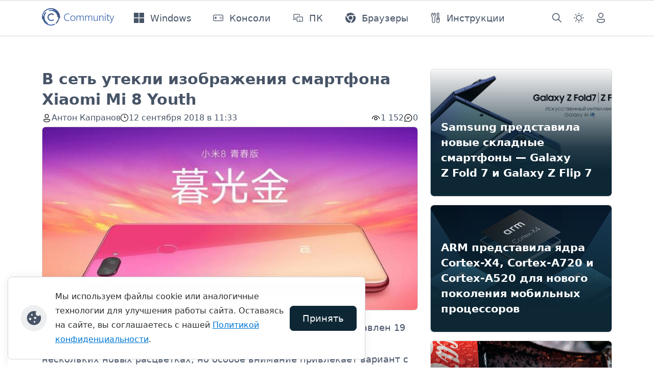

--- FILE ---
content_type: text/html; charset=utf-8
request_url: https://thecommunity.ru/mobile-devices/smartphones/6138-v-set-uteklo-izobrazhenie-smartfona-xiaomi-mi-8-youth.html
body_size: 11466
content:
<!doctype html>
<html lang="ru">

<head>
  <title>В сеть утекли изображения смартфона Xiaomi Mi 8 Youth » thecommunity.ru | Community</title>
<meta charset="utf-8">
<meta name="description" content="Сообщается, что новый смартфон Xiaomi Mi 8 Youth будет представлен 19 сентября на мероприятии в Чэнду. Устройство будет доступно в нескольких новых расцветках, но особое внимание привлекает вариант с градиентной задней крышкой из ярко-жёлтого и розового цвета, который вы можете наблюдать на">
<meta name="keywords" content="будет, Xiaomi, Youth, задней, Сообщается, оперативной, основной, двойной, ёмкостью, аккумулятором, памяти, постоянной, процессором, Snapdragon, модулями, восьмиядерным, сторон, соотношением, 2280×1080, разрешением">
<meta name="generator" content="DataLife Engine (https://dle-news.ru)">
<link rel="canonical" href="https://thecommunity.ru/mobile-devices/smartphones/6138-v-set-uteklo-izobrazhenie-smartfona-xiaomi-mi-8-youth.html">
<link rel="alternate" type="application/rss+xml" title="thecommunity.ru | Community RSS" href="https://thecommunity.ru/rss.xml">
<link rel="alternate" type="application/rss+xml" title="thecommunity.ru | Community RSS Dzen" href="https://thecommunity.ru/rssdzen.xml">
<link rel="preconnect" href="https://thecommunity.ru/" fetchpriority="high">
<meta property="twitter:title" content="В сеть утекли изображения смартфона Xiaomi Mi 8 Youth » thecommunity.ru | Community">
<meta property="twitter:url" content="https://thecommunity.ru/mobile-devices/smartphones/6138-v-set-uteklo-izobrazhenie-smartfona-xiaomi-mi-8-youth.html">
<meta property="twitter:card" content="summary_large_image">
<meta property="twitter:image" content="https://thecommunity.ru/uploads/posts/2018-09/1536741229_mi-8-youth.jpg">
<meta property="twitter:description" content="Сообщается, что новый смартфон Xiaomi Mi 8 Youth будет представлен 19 сентября на мероприятии в Чэнду. Устройство будет доступно в нескольких новых расцветках, но особое внимание привлекает вариант с градиентной задней крышкой из ярко-жёлтого и розового цвета, который вы можете наблюдать на">
<meta property="og:type" content="article">
<meta property="og:site_name" content="thecommunity.ru | Community">
<meta property="og:title" content="В сеть утекли изображения смартфона Xiaomi Mi 8 Youth » thecommunity.ru | Community">
<meta property="og:url" content="https://thecommunity.ru/mobile-devices/smartphones/6138-v-set-uteklo-izobrazhenie-smartfona-xiaomi-mi-8-youth.html">
<meta property="og:image" content="https://thecommunity.ru/uploads/posts/2018-09/1536741229_mi-8-youth.jpg">
<meta property="og:description" content="Сообщается, что новый смартфон Xiaomi Mi 8 Youth будет представлен 19 сентября на мероприятии в Чэнду. Устройство будет доступно в нескольких новых расцветках, но особое внимание привлекает вариант с градиентной задней крышкой из ярко-жёлтого и розового цвета, который вы можете наблюдать на">
<link rel="amphtml" href="https://thecommunity.ru/mobile-devices/smartphones/6138-v-set-uteklo-izobrazhenie-smartfona-xiaomi-mi-8-youth/amp.html">

<script src="/public/js/jquery3.js?v=016f0"></script>
<script src="/public/js/jqueryui.js?v=016f0" defer></script>
<script src="/public/js/dle_js.js?v=016f0" defer></script>
<script src="/public/fancybox/fancybox.js?v=016f0" defer></script>
<script src="/templates/Community2024/js/splide.min.js?v=016f0" defer></script>
<script type="application/ld+json">{"@context":"https://schema.org","@graph":[{"@type":"NewsArticle","@context":"https://schema.org/","publisher":{"@type":"Organization","name":"Community","logo":{"@type":"ImageObject","url":"https://thecommunity.ru/icons/apple-icon-180x180.png"}},"name":"В сеть утекли изображения смартфона Xiaomi Mi 8 Youth","headline":"В сеть утекли изображения смартфона Xiaomi Mi 8 Youth","mainEntityOfPage":{"@type":"WebPage","@id":"https://thecommunity.ru/mobile-devices/smartphones/6138-v-set-uteklo-izobrazhenie-smartfona-xiaomi-mi-8-youth.html"},"datePublished":"2018-09-12T11:33:06+03:00","dateModified":"2018-09-12T11:43:57+03:00","author":{"@type":"Person","name":"Kapranov","url":"https://thecommunity.ru/user/Kapranov/"},"image":["https://thecommunity.ru/uploads/posts/2018-09/1536741229_mi-8-youth.jpg"],"description":"Сообщается, что новый смартфон Xiaomi Mi 8 Youth будет представлен 19 сентября на мероприятии в Чэнду. Устройство будет доступно в нескольких новых расцветках, но особое внимание привлекает вариант с градиентной задней крышкой из ярко-жёлтого и розового цвета, который вы можете наблюдать на"},{"@type":"BreadcrumbList","@context":"https://schema.org/","itemListElement":[{"@type":"ListItem","position":1,"item":{"@id":"https://thecommunity.ru/","name":"Community"}},{"@type":"ListItem","position":2,"item":{"@id":"https://thecommunity.ru/mobile-devices/","name":"Мобильные устройства"}},{"@type":"ListItem","position":3,"item":{"@id":"https://thecommunity.ru/mobile-devices/smartphones/","name":"Смартфоны"}},{"@type":"ListItem","position":4,"item":{"@id":"https://thecommunity.ru/mobile-devices/smartphones/6138-v-set-uteklo-izobrazhenie-smartfona-xiaomi-mi-8-youth.html","name":"В сеть утекли изображения смартфона Xiaomi Mi 8 Youth"}}]}]}</script>
  
  <meta name="twitter:card" content="summary_large_image" />
  <meta name="twitter:site" content="@thecommunity_ru" />

  <script rel="preload" src="/templates/Community2024/js/scripts.min.js?v=016f0"></script>
  
  <link rel="stylesheet" type="text/css" href="/templates/Community2024/css/custom.min.css?v=016f0" media="screen">
  <link rel="stylesheet" type="text/css" href="/templates/Community2024/css/engine.min.css?v=016f0">
  <link rel="stylesheet" type="text/css" href="/templates/Community2024/css/splide.min.css?v=016f0">

  <meta name="viewport" content="width=device-width, initial-scale=1, minimum-scale=1, maximum-scale=1, user-scalable=no">
  <meta name="HandheldFriendly" content="true">
  <meta name="MobileOptimized" content="width" />
  <meta name="apple-mobile-web-app-capable" content="yes">
  <meta http-equiv="X-UA-Compatible" content="IE=edge" />
  <link rel="yandex-tableau-widget" href="manifest.json?v=016f0" />
  <meta property="fb:pages" content="157910624348427" />
  <meta name="yandex-verification" content="66ef0d3a6afea838" />
  <meta name="application-name" content="Community" />
  <link rel="apple-touch-icon" sizes="57x57" href="/icons/apple-icon-57x57.png?v=016f0">
  <link rel="apple-touch-icon" sizes="60x60" href="/icons/apple-icon-60x60.png?v=016f0">
  <link rel="apple-touch-icon" sizes="72x72" href="/icons/apple-icon-72x72.png?v=016f0">
  <link rel="apple-touch-icon" sizes="76x76" href="/icons/apple-icon-76x76.png?v=016f0">
  <link rel="apple-touch-icon" sizes="114x114" href="/icons/apple-icon-114x114.png?v=016f0">
  <link rel="apple-touch-icon" sizes="120x120" href="/icons/apple-icon-120x120.png?v=016f0">
  <link rel="apple-touch-icon" sizes="144x144" href="/icons/apple-icon-144x144.png?v=016f0">
  <link rel="apple-touch-icon" sizes="152x152" href="/icons/apple-icon-152x152.png?v=016f0">
  <link rel="apple-touch-icon" sizes="180x180" href="/icons/apple-icon-180x180.png?v=016f0">
  <link rel="icon" type="image/png" sizes="32x32" href="/icons/favicon-32x32.png?v=016f0">
  <link rel="icon" type="image/png" sizes="16x16" href="/icons/favicon-16x16.png?v=016f0">
  <link rel="manifest" href="/icons/manifest.json?v=016f0">
  <link rel="mask-icon" href="/icons/safari-pinned-tab.svg?v=016f0" color="#003c74">
  <link rel="shortcut icon" href="/icons/favicon.ico?v=016f0">
  <meta name="msapplication-config" content="/icons/browserconfig.xml?v=016f0">
  <meta name="msapplication-TileColor" content="#003C74">
  <meta name="theme-color" content="#003C74" />
  <link rel="preconnect" href="https://mc.yandex.ru">
  <link rel="preconnect" href="https://cdn.sendpulse.com">
  <link rel="preconnect" href="https://top-fwz1.mail.ru">
  <link rel="preconnect" href="https://kraken.rambler.ru">
  <link rel="preconnect" href="https://web.webpushs.com">
  <link rel="preconnect" href="https://informer.yandex.ru">
  <link rel="preconnect" href="https://www.google-analytics.com">
  <link rel="preconnect" href="https://www.googletagmanager.com/">
  <!-- Yandex.RTB -->
  <script>window.yaContextCb=window.yaContextCb||[]</script>
  <script src="https://yandex.ru/ads/system/context.js" async></script>
  <script>
    jQuery(function ($) {
      $.get("/templates/Community2024/images/svg-sprite.svg?v=016f0", function (data) {
        var div = document.createElement("div");
        div.innerHTML = new XMLSerializer().serializeToString(data.documentElement);
        document.body.insertBefore(div, document.body.childNodes[0]);
      });
    });
  </script>
</head>

<body>
  <header>
    <nav class="navbar navbar-bottom navbar-expand-lg bg-body-tertiary user-select-none">
      <div class="container">
        <a class="navbar-brand" href="/">
          <img src="/templates/Community2024/images/logo.svg" alt="logo" style="height: 40px;">
        </a>
        <button class="navbar-toggler" type="button" data-bs-toggle="offcanvas" data-bs-target="#offcanvasNavbar"
          aria-controls="navbarSupportedContent" aria-expanded="false" aria-label="Toggle navigation">
          <span class="navbar-toggler-icon"></span>
        </button>
        <div class="offcanvas offcanvas-bottom offcanvas-settings" data-bs-backdrop="false" tabindex="-1"
          id="offcanvasNavbar" aria-labelledby="offcanvasNavbarLabel">
          <div class="offcanvas-header">
            <h5 class="offcanvas-title" id="offcanvasNavbarLabel">Навигация</h5>
            <button type="button" class="btn-close" data-bs-dismiss="offcanvas" aria-label="Close"></button>
          </div>
          <div class="offcanvas-body nav-body d-flex offcanvas-column p-0">
            <ul class="navbar-nav navbar-menu me-auto mb-2 mb-lg-0 flex-grow-1">
              <li class="nav-item">
                <a class="nav-link d-flex align-items-center px-0" href="/microsoft/windows/windows/">
                  <svg class="svg-icon me-lg-9 me-4">
                    <use href="#Windows"></use>
                  </svg>
                  <span>Windows</span>
                </a>
              </li>
              <li class="nav-item">
                <a class="nav-link d-flex align-items-center px-0" href="/hardware/game-consoles/">
                  <svg class="svg-icon me-lg-9 me-4">
                    <use href="#Consoles"></use>
                  </svg>
                  <span>Консоли</span>
                </a>
              </li>
              <li class="nav-item">
                <a class="nav-link d-flex align-items-center px-0" href="/microsoft/pc/">
                  <svg class="svg-icon me-lg-9 me-4">
                    <use href="#Surface"></use>
                  </svg>
                  <span>ПК</span>
                </a>
              </li>
              <li class="nav-item">
                <a class="nav-link d-flex align-items-center px-0" href="/software/browser/">
                  <svg class="svg-icon me-lg-9 me-4">
                    <use href="#Browsers"></use>
                  </svg>
                  <span>Браузеры</span>
                </a>
              </li>
              <li class="nav-item">
                <a class="nav-link d-flex align-items-center px-0" href="/blog/guides/">
                  <svg class="svg-icon me-lg-9 me-4">
                    <use href="#Guides"></use>
                  </svg>
                  <span>Инструкции</span>
                </a>
              </li>
            </ul>

            <ul class="navbar-nav navbar-right me-auto mb-2 mb-lg-0 flex-grow-2">
              <li class="nav-item p-lg-0">
                <a class="nav-link d-flex align-items-center" href="/index.php?do=search">
                  <svg class="my-1 me-4 me-lg-0">
                    <use href="#search"></use>
                  </svg>
                  <span class="d-lg-none ms-lg-4 px-0">Поиск</span>
                </a>
              </li>
              <li class="nav-item dropdown p-lg-0">
                <a class="btn btn-link nav-link py-2 px-0 px-lg-2 dropdown-toggle d-flex align-items-center"
                  id="bd-theme" type="button" aria-expanded="false" data-bs-toggle="dropdown" data-bs-display="static"
                  aria-label="Toggle theme (dark)">
                  <svg class="my-1 me-4 me-lg-0 theme-icon-active">
                    <use href="#dark_theme"></use>
                  </svg>
                  <span class="d-lg-none ms-lg-4 px-0" id="bd-theme-text">Смена темы</span>
                </a>
                <ul class="dropdown-menu dropdown-menu-end nav-offcanvas-dropdown theme-change shadow"
                  aria-labelledby="bd-theme-text">
                  <li>
                    <button type="button" class="dropdown-item d-flex align-items-center" data-bs-theme-value="light"
                      aria-pressed="false">
                      <svg class="svg-icon me-4">
                        <use href="#sunny"></use>
                      </svg>
                      Светлая
                      <svg class="checkmark ms-7 d-none">
                        <use href="#checkmark"></use>
                      </svg>
                    </button>
                  </li>
                  <li>
                    <button type="button" class="dropdown-item d-flex align-items-center active"
                      data-bs-theme-value="dark" aria-pressed="true">
                      <svg class="svg-icon me-4">
                        <use href="#moon"></use>
                      </svg>
                      Тёмная
                      <svg class="checkmark ms-7 d-none">
                        <use href="#checkmark"></use>
                      </svg>
                    </button>
                  </li>
                  <li>
                    <button type="button" class="dropdown-item d-flex align-items-center" data-bs-theme-value="auto"
                      aria-pressed="false">
                      <svg class="svg-icon me-4">
                        <use href="#dark_theme"></use>
                      </svg>
                      Системная
                      <svg class="checkmark ms-7 d-none">
                        <use href="#checkmark"></use>
                      </svg>
                    </button>
                  </li>
                </ul>
              </li>
              
              <li class="nav-item p-lg-0">
                <a class="nav-link d-flex align-items-center" data-bs-toggle="modal" data-bs-target="#login-form-modal">
                  <svg class="my-1 me-4 me-lg-0">
                    <use href="#person"></use>
                  </svg>
                  <span class="d-lg-none ms-lg-4 px-0">Авторизация</span>
                </a>
              </li>
              
              
            </ul>
          </div>
        </div>
      </div>
    </nav>
  </header>

  <section class="container mt-7 ads reklama">
    <div class="row">
      <div class="col">
        <!-- Yandex.RTB R-A-288086-14 -->
<div id="yandex_rtb_R-A-288086-14"></div>
<script>window.yaContextCb.push(()=>{
  Ya.Context.AdvManager.render({
    renderTo: 'yandex_rtb_R-A-288086-14',
    blockId: 'R-A-288086-14'
  })
})</script>
      </div>
    </div>
  </section>
  

  <section class="container mt-7">
    
    <div class="row ">
      
      <script type="text/javascript">
    jQuery(document).ready(function ($) {
        var $table = $("table");
        //$('.full-story img:first').remove();
        $("iframe[data-src*='youtube']").wrap('<div class="fixed-video"></div>');
        $("iframe[src*='youtube']").wrap('<div class="fixed-video"></div>');
        $("iframe[src*='vk.com/video_ext.php']").wrap('<div class="fixed-video"></div>');
        $("iframe[src*='vk.ru/video_ext.php']").wrap('<div class="fixed-video"></div>');
        $("iframe[src*='vkvideo.ru/video_ext.php']").wrap('<div class="fixed-video"></div>');
        $table.addClass("table");
        $("table").wrap('<div class="table-responsive"></div>');
    });
</script>

<div class="container">
    <div class="row">
        <div class="col-xs-12 col-lg-8 col-xxl-9">
            <article class="news-block" itemscope itemtype="http://schema.org/NewsArticle">
                    <div itemprop="publisher" itemscope itemtype="https://schema.org/Organization" style="display: none;">
                        <div itemprop="logo" itemscope itemtype="https://schema.org/ImageObject">
                            <img alt="logo" itemprop="image url" src="/scripts/logo-color.png"/>
                            <meta itemprop="width" content="220">
                            <meta itemprop="height" content="60">
                        </div>
                    <meta itemprop="name" content="Community">
                    </div>
                    <meta itemprop="mainEntityOfPage" content="https://thecommunity.ru/mobile-devices/smartphones/6138-v-set-uteklo-izobrazhenie-smartfona-xiaomi-mi-8-youth.html" />
                    <meta itemprop="image" content="https://thecommunity.ru/uploads/posts/2018-09/1536741229_mi-8-youth.jpg" />
                    <h1 class="news-title" itemprop="headline">В сеть утекли изображения смартфона Xiaomi Mi 8 Youth</h1>
                    <div class="news-subtitle">
                        <div class="row justify-content-between">
                            <div class="col-sm-12 col-xl-8">
                                <div class="news-subtitle-items">
                                    <div class="news-subtitle-author">
                                        <div class="news-subtitle-author-icon">
                                            <svg>
                                                <use xlink:href="#person"></use>
                                            </svg>
                                        </div>
                                        <div class="news-subtitle-author-text"><span itemprop="author" itemscope
                                            itemtype="http://schema.org/Person"><span itemprop="name"><a href="https://thecommunity.ru/user/Kapranov/">Антон Капранов</a></span></span></div>
                                    </div>
                                    <div class="news-subtitle-date">
                                        <div class="news-subtitle-date-icon">
                                            <svg>
                                                <use xlink:href="#clock"></use>
                                            </svg>
                                        </div>
                                        <div class="news-subtitle-date-text"><time itemprop="datePublished" datetime="2018-09-12T11:33:06+03:00">12 сентября 2018 в 11:33</time></div>
                                    </div>
                                </div>
                            </div>
                            <div class="col-sm-12 col-xl-4 d-flex justify-content-xl-end pt-1 py-xl-0">
                                <div class="news-subtitle-items">
                                    <div class="news-subtitle-views">
                                        <div class="news-subtitle-views-icon">
                                            <svg>
                                                <use xlink:href="#eye_show"></use>
                                            </svg>
                                        </div>
                                        <div class="news-subtitle-views-text">1 152</div>
                                    </div>
                                    <div class="news-subtitle-comm">
                                        <div class="news-subtitle-comm-icon">
                                            <svg>
                                                <use xlink:href="#chat"></use>
                                            </svg>
                                        </div>
                                        <div class="news-subtitle-comm-text">0</div>
                                    </div>
                                    <div class="news-subtitle-bookmark">
                                        
                                        
                                    </div>
                                    
                                    </div>
                            </div>
                          </div>                        
                        <meta itemprop="dateModified" content="" />
                    </div>
                <div class="row">
                    <div class="full-story text-wrap text-break" itemprop="articleBody">
                        <p><!--dle_image_begin:https://thecommunity.ru/uploads/posts/2018-09/1536741229_mi-8-youth.jpg|--><img loading="lazy" src="/uploads/posts/2018-09/1536741229_mi-8-youth.jpg" style="max-width:100%;" alt="В сеть утекли изображения смартфона Xiaomi Mi 8 Youth"><!--dle_image_end--></p>
<p>Сообщается, что новый смартфон Xiaomi Mi 8 Youth будет представлен 19 сентября на мероприятии в Чэнду. Устройство будет доступно в нескольких новых расцветках, но особое внимание привлекает вариант с градиентной задней крышкой из ярко-жёлтого и розового цвета, который вы можете наблюдать на изображении ниже. Видимо, это та же версия, что была ранее замечена в руках Криса Ву (Kris Wu). К слову, в официальный тизер Xiaomi подтвердил существование такой расцветки.</p>
<p><!--dle_image_begin:https://thecommunity.ru/uploads/posts/2018-09/1536741229_mi-8-youth.jpg|--><img loading="lazy" src="/uploads/posts/2018-09/1536741229_mi-8-youth.jpg" style="max-width:100%;" alt=""><!--dle_image_end--></p>
<p>По предварительной информации, Xiaomi Mi 8 Youth будет оснащён 6,26-дюймовым экраном с разрешением 2280×1080 и соотношением сторон 19:9, восьмиядерным процессором Snapdragon 710, 4/6/8 ГБ оперативной и 32/64/128 ГБ постоянной памяти, аккумулятором ёмкостью 3250 мАч и двойной основной камерой с модулями на 12 Мп. Сканер отпечатков пальцев расположится на стеклянной задней крышке устройства. Смартфон будет работать под управлением Android 8.1 Oreo и будет поддерживать запись видео в разрешении 4K.</p>
<p>Ожидается, что Xiaomi Mi 8 Youth поступит в продажу в Китае по цене от $290.</p>
                        
                        
                        
                        <div id="image-slider" class="splide">
                            <div class="splide__track">
                                <ul class="xfieldimagegallery imagegalery"><li><a href="https://thecommunity.ru/uploads/posts/2018-09/1536741849_41543110_464515650734500_6864890587066138624_n.jpg" data-highslide="xf_6138_imagegalery" target="_blank"><img src="/uploads/posts/2018-09/thumbs/1536741849_41543110_464515650734500_6864890587066138624_n.jpg" alt=""></a></li><li><a href="https://thecommunity.ru/uploads/posts/2018-09/1536741834_b4a56101gy1fv6tooc4dej21hc0u0q5u.jpg" data-highslide="xf_6138_imagegalery" target="_blank"><img src="/uploads/posts/2018-09/thumbs/1536741834_b4a56101gy1fv6tooc4dej21hc0u0q5u.jpg" alt=""></a></li><li><a href="https://thecommunity.ru/uploads/posts/2018-09/1536741858_b4a56101gy1fv6tooh911j21hc0u0ju7.jpg" data-highslide="xf_6138_imagegalery" target="_blank"><img src="/uploads/posts/2018-09/thumbs/1536741858_b4a56101gy1fv6tooh911j21hc0u0ju7.jpg" alt=""></a></li><li><a href="https://thecommunity.ru/uploads/posts/2018-09/1536741867_b4a56101gy1fv6toonvvjj21hc0u040p.jpg" data-highslide="xf_6138_imagegalery" target="_blank"><img src="/uploads/posts/2018-09/thumbs/1536741867_b4a56101gy1fv6toonvvjj21hc0u040p.jpg" alt=""></a></li><li><a href="https://thecommunity.ru/uploads/posts/2018-09/1536741828_b4a56101gy1fv6toow3irj21hc0u0771.jpg" data-highslide="xf_6138_imagegalery" target="_blank"><img src="/uploads/posts/2018-09/thumbs/1536741828_b4a56101gy1fv6toow3irj21hc0u0771.jpg" alt=""></a></li><li><a href="https://thecommunity.ru/uploads/posts/2018-09/1536741826_b4a56101gy1fv6top1rifj21hc0u040c.jpg" data-highslide="xf_6138_imagegalery" target="_blank"><img src="/uploads/posts/2018-09/thumbs/1536741826_b4a56101gy1fv6top1rifj21hc0u040c.jpg" alt=""></a></li><li><a href="https://thecommunity.ru/uploads/posts/2018-09/1536741837_b4a56101gy1fv6top6q08j21hc0u0tao.jpg" data-highslide="xf_6138_imagegalery" target="_blank"><img src="/uploads/posts/2018-09/thumbs/1536741837_b4a56101gy1fv6top6q08j21hc0u0tao.jpg" alt=""></a></li></ul>
                            </div>
                        </div>
                        
                    </div>
                    <div class="col-12 d-flex justify-content-end user-select-none my-3">
                        
                        <a class="link-source d-flex align-items-center gap-2" href="https://www.gizmochina.com/2018/09/12/xiaomi-mi-8-youth-gradient-version/" target="_blank">
                            <svg>
                                <use xlink:href="#link"></use>
                            </svg>
                            <span>Источник</span>
                        </a>
                        
                    </div>
                    <div class="col-12 d-flex flex-wrap link-category user-select-none">
                        <a href="https://thecommunity.ru/mobile-devices/smartphones/">Смартфоны</a> / <a href="https://thecommunity.ru/company/xiaomi/">Xiaomi</a> / <a href="https://thecommunity.ru/news-it/">Новости IT</a>
                    </div>
                </div>
            </article>
            
            
            <div class="row mt-7 reklama">
                <div class="main-hr"></div>
                <!-- Yandex.RTB R-A-288086-15 -->
<div id="yandex_rtb_R-A-288086-15"></div>
<script>window.yaContextCb.push(()=>{
  Ya.Context.AdvManager.render({
    renderTo: 'yandex_rtb_R-A-288086-15',
    blockId: 'R-A-288086-15'
  })
})</script>
            </div>
            
            <div class="main-hr"></div>
            
            <div class="w-100 mt-7">
  <div class="row">
    <div class="col">
      <div class="alert alert-secondary" role="alert">
        <h4 class="alert-heading">Информация</h4>
        Посетители, находящиеся в группе <b>Гости</b>, не могут оставлять комментарии к данной публикации.
      </div>
    </div>
  </div>
</div>
        </div>
        <div class="col-xs-12 col-lg-4 col-xxl-3">
            <div class="card-news user-select-none pb-4">
  <a href="https://thecommunity.ru/company/samsung/11219-novye-skladnye-ustrojstva-ot-samsung-flip-7-fold-7-flip-7-fe.html">
    <div class="card card-style card-overflow" style="height: 15.625rem;">
      <img src="/uploads/posts/2025-07/9acd816f79_image.webp" class="card-img card-img-custom">
      <div class="card-img-overlay card-bg d-flex">
        <div class="d-flex flex-column align-self-end">
          <h4 class="card-title fw-semibold text-white mb-3">Samsung представила новые складные смартфоны — Galaxy Z Fold 7 и Galaxy Z Flip 7</h4>
        </div>
      </div>
    </div>
  </a>
</div><div class="card-news user-select-none pb-4">
  <a href="https://thecommunity.ru/news-it/9953-arm-predstavila-jadra-cortex-x4-cortex-a720-i-cortex-a520-dlja-novogo-pokolenija-mobilnyh-processorov.html">
    <div class="card card-style card-overflow" style="height: 15.625rem;">
      <img src="/uploads/posts/2023-05/arm-cortex-x4.jpg" class="card-img card-img-custom">
      <div class="card-img-overlay card-bg d-flex">
        <div class="d-flex flex-column align-self-end">
          <h4 class="card-title fw-semibold text-white mb-3">ARM представила ядра Cortex-X4, Cortex-A720 и Cortex-A520 для нового поколения мобильных процессоров</h4>
        </div>
      </div>
    </div>
  </a>
</div><div class="card-news user-select-none pb-4">
  <a href="https://thecommunity.ru/mobile-devices/smartphones/9745-realme-oficialno-predstavili-kolafon.html">
    <div class="card card-style card-overflow" style="height: 15.625rem;">
      <img src="/uploads/posts/2023-02/medium/bez-imeni-5.jpg" class="card-img card-img-custom">
      <div class="card-img-overlay card-bg d-flex">
        <div class="d-flex flex-column align-self-end">
          <h4 class="card-title fw-semibold text-white mb-3">Realme представила смартфон «Колафон»</h4>
        </div>
      </div>
    </div>
  </a>
</div><div class="card-news user-select-none pb-4">
  <a href="https://thecommunity.ru/company/samsung/9734-raskryty-osobennosti-i-zhurnal-osnovnyh-izmenenij-samsung-one-ui-51.html">
    <div class="card card-style card-overflow" style="height: 15.625rem;">
      <img src="/uploads/posts/2023-01/medium/samsung-one-ui-5-1.jpg" class="card-img card-img-custom">
      <div class="card-img-overlay card-bg d-flex">
        <div class="d-flex flex-column align-self-end">
          <h4 class="card-title fw-semibold text-white mb-3">Опубликован список основных изменений в Samsung One UI 5.1</h4>
        </div>
      </div>
    </div>
  </a>
</div>
            
            <div class="reklama mb-4">
                <!-- Yandex.RTB R-A-288086-2 -->
<div id="yandex_rtb_R-A-288086-2"></div>
<script>window.yaContextCb.push(()=>{
  Ya.Context.AdvManager.render({
    renderTo: 'yandex_rtb_R-A-288086-2',
    blockId: 'R-A-288086-2'
  })
})</script>
            </div>
            
        </div>
    </div>
</div>
    </div>
  </section>

  <section class="container user-select-none pt-4">
    
  </section>

  <footer class="footer user-select-none">
    <div class="container">
      <div class="row">
        <div class="row">
          <div class="col-sm-12 col-lg-10">
            <a class="footer-brand mt-10" href="/">
              <img src="/templates/Community2024/images/logo.svg" alt="logo">
            </a>
            <ul class="footer-links px-0 py-6">
              <li><a class="text-reset text-decoration-none" href="/about.html">Контакты</a></li>
              <li><a class="text-reset text-decoration-none" href="/index.php?do=rules">Правила</a></li>
              <li><a class="text-reset text-decoration-none" href="/index.php?do=feedback">Обратная связь</a></li>
              <li><a class="text-reset text-decoration-none" href="/copyright.html">Правила копирования материалов</a>
              </li>
            </ul>
          </div>
          <div class="footer-apps col-sm-12 col-lg-2 d-flex flex-column align-items-lg-end mt-lg-10 pb-6">
            <div class="d-flex flex-column gap-4">
              <div>Приложение</div>
              <a href="//apps.microsoft.com/detail/9nr7t1xldg16?ocid=badge" target="_blank">
                <img src="/templates/Community2024/images/msstore.png" alt="badge">
              </a>
            </div>
          </div>
        </div>
        <div class="row footer-copyright py-7">
          <div class="col-sm-12 col-lg-8">©thecommunity.ru 2026. Все права защищены.</div>
          <div class="col-sm-12 col-lg-4 footer-social d-flex justify-content-lg-end py-4 py-lg-0 gap-6">
            <a href="https://vk.com/thecommunity"><svg>
                <use xlink:href="#vk-footer"></use>
              </svg>
            </a>
            <a href="https://t.me/thecommunity_channel"><svg>
                <use xlink:href="#telegram-footer"></use>
              </svg>
            </a>
            <a href="https://twitter.com/thecommunity_ru"><svg>
                <use xlink:href="#twitter-footer"></use>
              </svg>
            </a>
            <a href="https://www.youtube.com/@thecommunityru"><svg>
                <use xlink:href="#youtube-footer"></use>
              </svg>
            </a>
          </div>
        </div>
      </div>
    </div>
  </footer>

  <div id="login-form-modal" class="modal fade user-select-none" tabindex="-1">


<div class="modal-dialog modal-dialog-centered">
    <div class="modal-content">
        <div class="modal-header">
            <h1 class="modal-title fs-5" id="exampleModalLabel">Авторизация</h1>
            <button type="button" class="btn-close" data-bs-dismiss="modal" aria-label="Close"></button>
        </div>
        <div class="modal-body">
            <form class="login-form" method="post">
                <div class="mb-6">
                    <label class="form-label fw-bold" for="login_name" class="sr-only">Логин или email:</label>
                    <input class="form-control" type="text" name="login_name" id="login_name"
                        placeholder="email@example.com" required autofocus>
                </div>
                <div class="mb-6">
                    <label class="form-label fw-bold" for="login_password" class="sr-only">Пароль:</label>
                    <input class="form-control" type="password" name="login_password" id="login_password"
                        placeholder="Пароль">
                </div>
                <div class="d-grid gap-2 mb-6">
                    <button class="btn btn-primary" type="submit">Войти</button>
                </div>
                <div class="d-grid gap-2 my-6">
                    <span class="login-else text-center">ИЛИ</span>
                </div>
                <div class="container g-0">
                    <div class="row social-login-btn gy-9 gx-3">
                        <div class="col-12"><a class="btn btn-login btn-login-vk" role="button" href="https://id.vk.ru/authorize?client_id=54231106&amp;redirect_uri=https%3A%2F%2Fthecommunity.ru%2Findex.php%3Fdo%3Dauth-social%26provider%3Dvk&amp;scope=email&amp;state=dc30488515aa70b2f0459e3375fd887d&amp;response_type=code&amp;code_challenge=Xg_GkCIUlmHxSNr-FfnyeIcI9CwVcgsAGujxkYj7lDc&amp;code_challenge_method=S256" target="_blank">
                                <svg>
                                    <use xlink:href="#vk-footer"></use>
                                </svg>
                                <span>Войти с ВК</span>
                            </a></div>
                        <div class="col-3"><a class="btn btn-login btn-login-ok" role="button" href="https://connect.ok.ru/oauth/authorize?client_id=1246683392&amp;redirect_uri=https%3A%2F%2Fthecommunity.ru%2Findex.php%3Fdo%3Dauth-social%26provider%3Dod&amp;scope=VALUABLE_ACCESS%3BGET_EMAIL&amp;state=dc30488515aa70b2f0459e3375fd887d&amp;response_type=code"
                                target="_blank">
                                <svg>
                                    <use xlink:href="#ok-logo"></use>
                                </svg>
                                <span class="d-none">Войти с ОК</span>
                            </a></div>
                        <div class="col-3"><a class="btn btn-login btn-login-mailru" role="button" href="https://oauth.mail.ru/login?client_id=f9dbd312468a4169bfe2e7cff0c9c59f&amp;redirect_uri=https%3A%2F%2Fthecommunity.ru%2Findex.php%3Fdo%3Dauth-social%26provider%3Dmailru&amp;scope=userinfo&amp;state=dc30488515aa70b2f0459e3375fd887d&amp;response_type=code"
                                target="_blank">
                                <svg>
                                    <use xlink:href="#mail-logo"></use>
                                </svg>
                                <span class="d-none">Войти с Mail</span>
                            </a></div>
                        <div class="col-3"><a class="btn btn-login btn-adaptive" role="button" href="https://oauth.yandex.ru/authorize?client_id=a8b853ade1024ac49b0d8836765a0634&amp;redirect_uri=https%3A%2F%2Fthecommunity.ru%2Findex.php%3Fdo%3Dauth-social%26provider%3Dyandex&amp;state=dc30488515aa70b2f0459e3375fd887d&amp;response_type=code" target="_blank">
                                <svg>
                                    <use xlink:href="#yandex-logo"></use>
                                </svg>
                                <span class="d-none">Войти с Яндекс</span>
                            </a></div>
                        <div class="col-3"><a class="btn btn-login btn-adaptive" role="button" href="https://accounts.google.com/o/oauth2/auth?client_id=854848948707-ud8md1muo6u9n2mg4u5b0v2v4c2rgl7i.apps.googleusercontent.com&amp;redirect_uri=https%3A%2F%2Fthecommunity.ru%2Findex.php%3Fdo%3Dauth-social%26provider%3Dgoogle&amp;scope=https%3A%2F%2Fwww.googleapis.com%2Fauth%2Fuserinfo.email+https%3A%2F%2Fwww.googleapis.com%2Fauth%2Fuserinfo.profile&amp;state=dc30488515aa70b2f0459e3375fd887d&amp;response_type=code" target="_blank">
                                <svg>
                                    <use xlink:href="#google-logo"></use>
                                </svg>
                                <span class="d-none">Войти с Google</span>
                            </a></div>
                    </div>
                </div>
                <input name="login" type="hidden" id="login" value="submit">
            </form>
        </div>
        <div class="modal-footer d-block pt-0">
            <div class="main-hr"></div>
            <div class="d-grid gap-9 mb-3">
                <a class="btn btn-primary" href="/index.php?do=register">Регистрация</a>
                <a class="btn btn-light" href="/index.php?do=lostpassword">Забыли пароль?</a>
            </div>
        </div>    
    </div>
</div>
</div>

  <script async src="/templates/Community2024/js/bootstrap.bundle.min.js?v=016f0"></script>
  <script>
<!--
var dle_root       = '/';
var dle_admin      = '';
var dle_login_hash = 'c618899bad2f945bbee2865cd782d185153a843e';
var dle_group      = 5;
var dle_skin       = 'Community2024';
var dle_wysiwyg    = 1;
var dle_min_search = '3';
var dle_act_lang   = ["Подтвердить", "Отмена", "Вставить", "Отмена", "Сохранить", "Удалить", "Загрузка. Пожалуйста, подождите...", "Скопировать", "Скопировано!"];
var menu_short     = 'Быстрое редактирование';
var menu_full      = 'Полное редактирование';
var menu_profile   = 'Просмотр профиля';
var menu_send      = 'Отправить сообщение';
var menu_uedit     = 'Админцентр';
var dle_info       = 'Информация';
var dle_confirm    = 'Подтверждение';
var dle_prompt     = 'Ввод информации';
var dle_req_field  = ["Заполните поле с именем", "Заполните поле с сообщением", "Заполните поле с темой сообщения"];
var dle_del_agree  = 'Вы действительно хотите удалить? Данное действие невозможно будет отменить';
var dle_spam_agree = 'Вы действительно хотите отметить пользователя как спамера? Это приведёт к удалению всех его комментариев';
var dle_c_title    = 'Отправка жалобы';
var dle_complaint  = 'Укажите текст Вашей жалобы для администрации:';
var dle_mail       = 'Ваш e-mail:';
var dle_big_text   = 'Выделен слишком большой участок текста.';
var dle_orfo_title = 'Укажите комментарий для администрации к найденной ошибке на странице:';
var dle_p_send     = 'Отправить';
var dle_p_send_ok  = 'Уведомление успешно отправлено';
var dle_save_ok    = 'Изменения успешно сохранены. Обновить страницу?';
var dle_reply_title= 'Ответ на комментарий';
var dle_tree_comm  = '0';
var dle_del_news   = 'Удалить статью';
var dle_sub_agree  = 'Вы действительно хотите подписаться на комментарии к данной публикации?';
var dle_unsub_agree  = 'Вы действительно хотите отписаться от комментариев к данной публикации?';
var dle_captcha_type  = '3';
var dle_share_interesting  = ["Поделиться ссылкой на выделенный текст", "Twitter", "Facebook", "Вконтакте", "Прямая ссылка:", "Нажмите правой клавишей мыши и выберите «Копировать ссылку»"];
var DLEPlayerLang     = {prev: 'Предыдущий',next: 'Следующий',play: 'Воспроизвести',pause: 'Пауза',mute: 'Выключить звук', unmute: 'Включить звук', settings: 'Настройки', enterFullscreen: 'На полный экран', exitFullscreen: 'Выключить полноэкранный режим', speed: 'Скорость', normal: 'Обычная', quality: 'Качество', pip: 'Режим PiP'};
var DLEGalleryLang    = {CLOSE: 'Закрыть (Esc)', NEXT: 'Следующее изображение', PREV: 'Предыдущее изображение', ERROR: 'Внимание! Обнаружена ошибка', IMAGE_ERROR: 'Не удалось загрузить изображение', TOGGLE_AUTOPLAY: 'Просмотр слайдшоу', TOGGLE_SLIDESHOW: 'Просмотр слайдшоу', TOGGLE_FULLSCREEN: 'Полноэкранный режим', TOGGLE_THUMBS: 'Включить / Выключить уменьшенные копии', TOGGLE_FULL: 'Увеличить / Уменьшить', ITERATEZOOM: 'Увеличить / Уменьшить', DOWNLOAD: 'Скачать изображение' };
var DLEGalleryMode    = 1;
var DLELazyMode       = 2;
var allow_dle_delete_news   = false;

jQuery(function($){
					setTimeout(function() {
						$.get(dle_root + "index.php?controller=ajax&mod=adminfunction", { 'id': '6138', action: 'newsread', user_hash: dle_login_hash });
					}, 5000);
});
//-->
</script>
  <div class="d-none">
    <div>
      <!-- Yandex.Metrika informer -->
      <a href="https://metrika.yandex.ru/stat/?id=22038781&amp;from=informer" target="_blank"
        rel="nofollow"><img src="https://informer.yandex.ru/informer/22038781/3_1_FFFFFFFF_EFEFEFFF_0_pageviews"
          style="width:88px; height:31px; border:0;" alt="Яндекс.Метрика"
          title="Яндекс.Метрика: данные за сегодня (просмотры, визиты и уникальные посетители)"
          class="ym-advanced-informer" data-cid="22038781" data-lang="ru" /></a>
      <!-- /Yandex.Metrika informer -->

      <!-- Yandex.Metrika counter -->
      <script type="text/javascript">
        (function (m, e, t, r, i, k, a) {
          m[i] = m[i] || function () { (m[i].a = m[i].a || []).push(arguments) };
          m[i].l = 1 * new Date(); k = e.createElement(t), a = e.getElementsByTagName(t)[0], k.async = 1, k.src = r, a.parentNode.insertBefore(k, a)
        })
          (window, document, "script", "https://mc.yandex.ru/metrika/tag.js", "ym");

        ym(22038781, "init", {
          clickmap: true,
          trackLinks: true,
          accurateTrackBounce: true,
          webvisor: true
        });
      </script>
      <noscript>
        <div><img src="https://mc.yandex.ru/watch/22038781" style="position:absolute; left:-9999px;" alt="" />
        </div>
      </noscript>
      <!-- /Yandex.Metrika counter -->
    </div>

    <div>
      <!-- Top100 (Kraken) Widget -->
      <span id="top100_widget"></span>
      <!-- END Top100 (Kraken) Widget -->

      <!-- Top100 (Kraken) Counter -->
      <script>
        (function (w, d, c) {
          (w[c] = w[c] || []).push(function () {
            var options = {
              project: 2932145,
              element: 'top100_widget',
            };
            try {
              w.top100Counter = new top100(options);
            } catch (e) { }
          });
          var n = d.getElementsByTagName("script")[0],
            s = d.createElement("script"),
            f = function () { n.parentNode.insertBefore(s, n); };
          s.type = "text/javascript";
          s.async = true;
          s.src =
            (d.location.protocol == "https:" ? "https:" : "http:") +
            "//st.top100.ru/top100/top100.js";

          if (w.opera == "[object Opera]") {
            d.addEventListener("DOMContentLoaded", f, false);
          } else { f(); }
        })(window, document, "_top100q");
      </script>
      <noscript>
        <img src="//counter.rambler.ru/top100.cnt?pid=2932145" alt="Топ-100" />
      </noscript>
      <!-- END Top100 (Kraken) Counter -->
      <!-- Global site tag (gtag.js) - Google Analytics -->
        <script async src="https://www.googletagmanager.com/gtag/js?id=UA-40813938-1"></script>
        <script>
            window.dataLayer = window.dataLayer || [];
          function gtag(){dataLayer.push(arguments);}
          gtag('js', new Date());

          gtag('config', 'UA-40813938-1');
      </script>
    </div>
    <div>
      <!-- Rating@Mail.ru counter -->
      <script type="text/javascript">
        var _tmr = window._tmr || (window._tmr = []);
        _tmr.push({ id: "2890629", type: "pageView", start: (new Date()).getTime() });
        (function (d, w, id) {
          if (d.getElementById(id)) return;
          var ts = d.createElement("script"); ts.type = "text/javascript"; ts.async = true; ts.id = id;
          ts.src = "https://top-fwz1.mail.ru/js/code.js";
          var f = function () { var s = d.getElementsByTagName("script")[0]; s.parentNode.insertBefore(ts, s); };
          if (w.opera == "[object Opera]") { d.addEventListener("DOMContentLoaded", f, false); } else { f(); }
        })(document, window, "topmailru-code");
      </script><noscript>
        <div>
          <img src="https://top-fwz1.mail.ru/counter?id=2890629;js=na"
            style="border:0;position:absolute;left:-9999px;" alt="Top.Mail.Ru" />
        </div>
      </noscript>
      <!-- //Rating@Mail.ru counter -->
      <!-- Rating@Mail.ru logo -->
      <a href="https://top.mail.ru/jump?from=2890629">
        <img src="https://top-fwz1.mail.ru/counter?id=2890629;t=433;l=1" style="border:0;" height="31"
          width="88" alt="Top.Mail.Ru" /></a>
      <!-- //Rating@Mail.ru logo -->
    </div>
  </div>
  <div class="cookiealert">
    <div class="alert alert-community d-flex align-items-center">
      <div class="p-2">
        <svg>
          <use xlink:href="#cookie"></use>
        </svg>
      </div>
      <div class="p-2">Мы используем файлы cookie или аналогичные технологии для улучшения работы сайта. Оставаясь на
        сайте, вы соглашаетесь с нашей <a href="/privacy.html">Политикой конфиденциальности</a>.</div>
      <button type="button" class="btn btn-primary acceptcookies ms-auto px-6 py-2">Принять</button>
    </div>
  </div>
</body>

</html>
<!-- DataLife Engine Copyright SoftNews Media Group (https://dle-news.ru) -->
